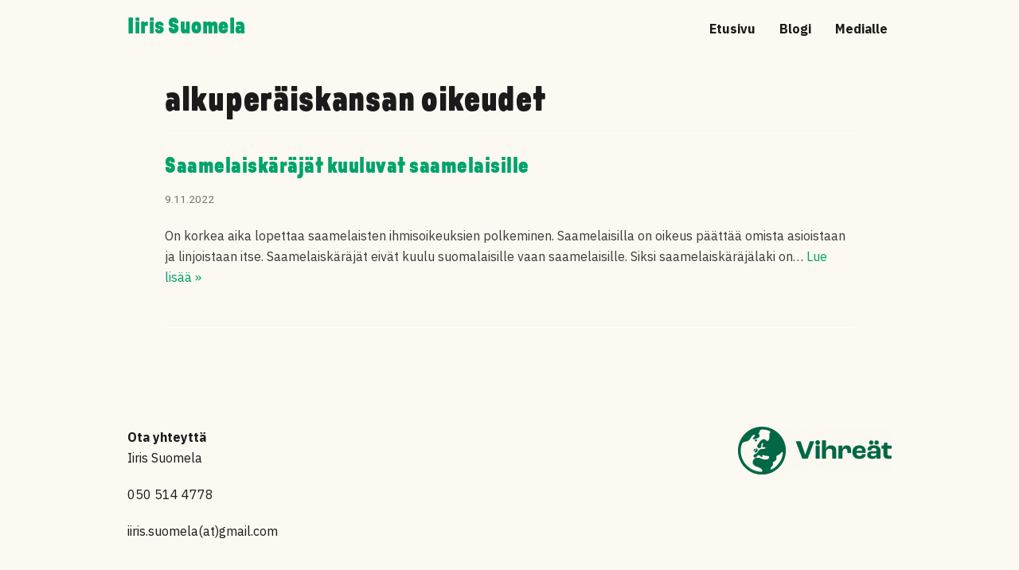

--- FILE ---
content_type: text/css
request_url: http://iirissuomela.fi/wp-content/uploads/elementor/css/post-770.css?ver=1694529921
body_size: 497
content:
.elementor-kit-770{--e-global-color-primary:#00A36B;--e-global-color-secondary:#7C7ABB;--e-global-color-text:#1B1B1B;--e-global-color-accent:#00A36B;--e-global-color-18fc7e67:#045A1C;--e-global-color-3fc75db9:#23A455;--e-global-color-7a46a47e:#000;--e-global-color-71307943:#FFF;--e-global-typography-primary-font-family:"Krana FAT A";--e-global-typography-primary-font-weight:bold;--e-global-typography-secondary-font-family:"IBM Plex Sans";--e-global-typography-secondary-font-weight:bold;--e-global-typography-text-font-family:"IBM Plex Sans";--e-global-typography-text-font-weight:400;--e-global-typography-accent-font-family:"IBM Plex Sans";--e-global-typography-accent-font-weight:500;font-family:"Roboto", Sans-serif;}.elementor-kit-770 a{color:#00A36B;}.elementor-kit-770 a:hover{color:var( --e-global-color-3fc75db9 );}.elementor-kit-770 h1{color:var( --e-global-color-text );font-family:var( --e-global-typography-primary-font-family ), Sans-serif;font-weight:var( --e-global-typography-primary-font-weight );}.elementor-kit-770 h2{font-family:var( --e-global-typography-primary-font-family ), Sans-serif;font-weight:var( --e-global-typography-primary-font-weight );}.elementor-kit-770 h3{color:var( --e-global-color-text );font-family:var( --e-global-typography-primary-font-family ), Sans-serif;font-weight:var( --e-global-typography-primary-font-weight );}.elementor-kit-770 h4{color:var( --e-global-color-text );font-family:var( --e-global-typography-primary-font-family ), Sans-serif;font-weight:var( --e-global-typography-primary-font-weight );}.elementor-kit-770 h5{color:var( --e-global-color-text );font-family:"Barlow Semi Condensed", Sans-serif;font-weight:bold;}.elementor-section.elementor-section-boxed > .elementor-container{max-width:1000px;}.e-con{--container-max-width:1000px;}{}h1.entry-title{display:var(--page-title-display);}@media(max-width:1024px){.elementor-section.elementor-section-boxed > .elementor-container{max-width:1024px;}.e-con{--container-max-width:1024px;}}@media(max-width:767px){.elementor-section.elementor-section-boxed > .elementor-container{max-width:767px;}.e-con{--container-max-width:767px;}}

--- FILE ---
content_type: text/css
request_url: http://iirissuomela.fi/wp-content/uploads/elementor/css/post-976.css?ver=1694529921
body_size: 729
content:
.elementor-976 .elementor-element.elementor-element-10ba0c8{transition:background 0.3s, border 0.3s, border-radius 0.3s, box-shadow 0.3s;}.elementor-976 .elementor-element.elementor-element-10ba0c8 > .elementor-background-overlay{transition:background 0.3s, border-radius 0.3s, opacity 0.3s;}.elementor-976 .elementor-element.elementor-element-c96163f > .elementor-widget-container{background-color:#02010100;}.elementor-976 .elementor-element.elementor-element-b53a74f .hfe-nav-menu__toggle{margin-left:auto;}.elementor-976 .elementor-element.elementor-element-b53a74f .menu-item a.hfe-menu-item{padding-left:15px;padding-right:15px;}.elementor-976 .elementor-element.elementor-element-b53a74f .menu-item a.hfe-sub-menu-item{padding-left:calc( 15px + 20px );padding-right:15px;}.elementor-976 .elementor-element.elementor-element-b53a74f .hfe-nav-menu__layout-vertical .menu-item ul ul a.hfe-sub-menu-item{padding-left:calc( 15px + 40px );padding-right:15px;}.elementor-976 .elementor-element.elementor-element-b53a74f .hfe-nav-menu__layout-vertical .menu-item ul ul ul a.hfe-sub-menu-item{padding-left:calc( 15px + 60px );padding-right:15px;}.elementor-976 .elementor-element.elementor-element-b53a74f .hfe-nav-menu__layout-vertical .menu-item ul ul ul ul a.hfe-sub-menu-item{padding-left:calc( 15px + 80px );padding-right:15px;}.elementor-976 .elementor-element.elementor-element-b53a74f .menu-item a.hfe-menu-item, .elementor-976 .elementor-element.elementor-element-b53a74f .menu-item a.hfe-sub-menu-item{padding-top:15px;padding-bottom:15px;}.elementor-976 .elementor-element.elementor-element-b53a74f a.hfe-menu-item, .elementor-976 .elementor-element.elementor-element-b53a74f a.hfe-sub-menu-item{font-family:var( --e-global-typography-secondary-font-family ), Sans-serif;font-weight:var( --e-global-typography-secondary-font-weight );}.elementor-976 .elementor-element.elementor-element-b53a74f .sub-menu,
								.elementor-976 .elementor-element.elementor-element-b53a74f nav.hfe-dropdown,
								.elementor-976 .elementor-element.elementor-element-b53a74f nav.hfe-dropdown-expandible,
								.elementor-976 .elementor-element.elementor-element-b53a74f nav.hfe-dropdown .menu-item a.hfe-menu-item,
								.elementor-976 .elementor-element.elementor-element-b53a74f nav.hfe-dropdown .menu-item a.hfe-sub-menu-item{background-color:#fff;}.elementor-976 .elementor-element.elementor-element-b53a74f ul.sub-menu{width:220px;}.elementor-976 .elementor-element.elementor-element-b53a74f .sub-menu a.hfe-sub-menu-item,
						 .elementor-976 .elementor-element.elementor-element-b53a74f nav.hfe-dropdown li a.hfe-menu-item,
						 .elementor-976 .elementor-element.elementor-element-b53a74f nav.hfe-dropdown li a.hfe-sub-menu-item,
						 .elementor-976 .elementor-element.elementor-element-b53a74f nav.hfe-dropdown-expandible li a.hfe-menu-item,
						 .elementor-976 .elementor-element.elementor-element-b53a74f nav.hfe-dropdown-expandible li a.hfe-sub-menu-item{padding-top:15px;padding-bottom:15px;}.elementor-976 .elementor-element.elementor-element-b53a74f .sub-menu li.menu-item:not(:last-child),
						.elementor-976 .elementor-element.elementor-element-b53a74f nav.hfe-dropdown li.menu-item:not(:last-child),
						.elementor-976 .elementor-element.elementor-element-b53a74f nav.hfe-dropdown-expandible li.menu-item:not(:last-child){border-bottom-style:solid;border-bottom-color:#c4c4c4;border-bottom-width:1px;}body:not(.rtl) .elementor-976 .elementor-element.elementor-element-b53a74f{right:0px;}body.rtl .elementor-976 .elementor-element.elementor-element-b53a74f{left:0px;}.elementor-976 .elementor-element.elementor-element-b53a74f{bottom:0px;}@media(max-width:767px){.elementor-976 .elementor-element.elementor-element-c96163f{width:auto;max-width:auto;}.elementor-bc-flex-widget .elementor-976 .elementor-element.elementor-element-c9686d9.elementor-column .elementor-widget-wrap{align-items:center;}.elementor-976 .elementor-element.elementor-element-c9686d9.elementor-column.elementor-element[data-element_type="column"] > .elementor-widget-wrap.elementor-element-populated{align-content:center;align-items:center;}.elementor-976 .elementor-element.elementor-element-c9686d9.elementor-column > .elementor-widget-wrap{justify-content:flex-end;}.elementor-976 .elementor-element.elementor-element-b53a74f{width:auto;max-width:auto;bottom:25px;}body:not(.rtl) .elementor-976 .elementor-element.elementor-element-b53a74f{right:0px;}body.rtl .elementor-976 .elementor-element.elementor-element-b53a74f{left:0px;}}

--- FILE ---
content_type: text/css
request_url: http://iirissuomela.fi/wp-content/uploads/elementor/css/post-1025.css?ver=1694529921
body_size: 69
content:
.elementor-1025 .elementor-element.elementor-element-2babba5{text-align:right;}